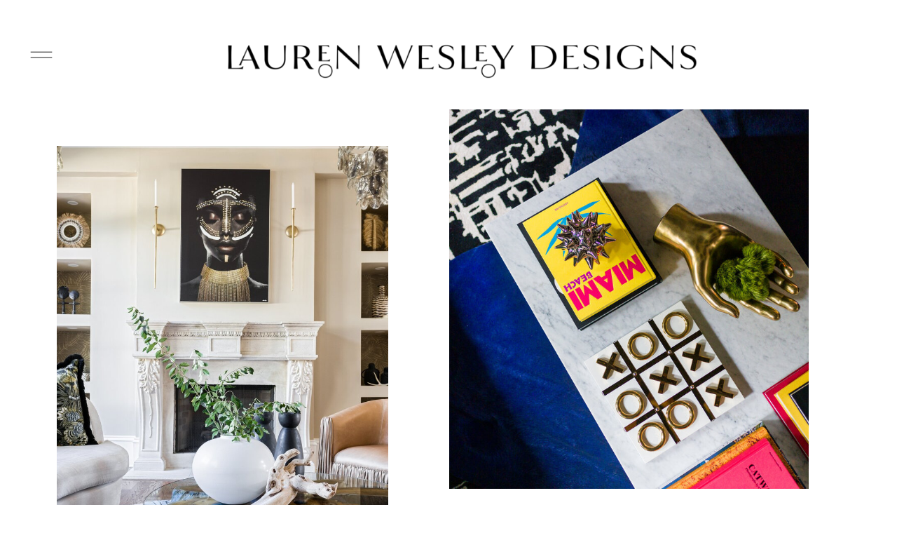

--- FILE ---
content_type: text/html; charset=UTF-8
request_url: https://laurenwesleydesigns.com/
body_size: 15537
content:
<!DOCTYPE html>
<html class="d" lang="">
  <head>
    <meta charset="UTF-8" />
    <meta name="viewport" content="width=device-width, initial-scale=1" />
    <title>Home</title>
      <link rel="icon" type="image/png" href="//static.showit.co/200/L-0hdJVBS-Kf2D9ma2UpGQ/209276/screen_shot_2023-11-12_at_5_29_50_pm.png" />
      <link rel="preconnect" href="https://static.showit.co" />
      <link rel="canonical" href="https://laurenwesleydesigns.com" />
    
    <link rel="preconnect" href="https://fonts.googleapis.com">
<link rel="preconnect" href="https://fonts.gstatic.com" crossorigin>
<link href="https://fonts.googleapis.com/css?family=Questrial:regular" rel="stylesheet" type="text/css"/>
<style>
@font-face{font-family:Ivy Thin;src:url('//static.showit.co/file/p-qP80t4SpOe8714klnC8Q/shared/ivymode-thin.woff');}
@font-face{font-family:Proxima Light;src:url('//static.showit.co/file/N54kNcZQQw2DB1PNoXn9VA/shared/fontsfree-net-proxima-nova-light-webfont.woff');}
 </style>
    <script id="init_data" type="application/json">
      {"mobile":{"w":320,"defaultTrIn":{"type":"fade"},"defaultTrOut":{"type":"fade"}},"desktop":{"w":1200,"defaultTrIn":{"type":"none"},"defaultTrOut":{"type":"none"},"bgFillType":"color","bgColor":"colors-7"},"sid":"xid4xixbsk6f4pxqx9ib5g","break":768,"assetURL":"//static.showit.co","contactFormId":"209276/346724","cfAction":"aHR0cHM6Ly9jbGllbnRzZXJ2aWNlLnNob3dpdC5jby9jb250YWN0Zm9ybQ==","sgAction":"aHR0cHM6Ly9jbGllbnRzZXJ2aWNlLnNob3dpdC5jby9zb2NpYWxncmlk","blockData":[{"slug":"header","visible":"a","states":[],"d":{"h":1,"w":1200,"locking":{"scrollOffset":1,"side":"st"},"trIn":{"type":"none"},"trOut":{"type":"none"},"stateTrIn":{"type":"none"},"stateTrOut":{"type":"none"},"bgFillType":"color","bgColor":"#000000:0","bgMediaType":"none"},"m":{"h":1,"w":320,"locking":{"scrollOffset":1,"side":"st"},"stateTrIn":{"type":"none"},"stateTrOut":{"type":"none"},"bgFillType":"color","bgColor":"#000000:0","bgMediaType":"none"}},{"slug":"slideshow","visible":"a","states":[{"d":{"bgFillType":"color","bgColor":"#000000:0","bgMediaType":"none"},"m":{"bgFillType":"color","bgColor":"#000000:0","bgMediaType":"none"},"slug":"view-1"},{"d":{"bgFillType":"color","bgColor":"#000000:0","bgMediaType":"none"},"m":{"bgFillType":"color","bgColor":"#000000:0","bgMediaType":"none"},"slug":"view-2"}],"d":{"h":870,"w":1200,"aav":3,"stateTrIn":{"type":"fade","duration":2,"direction":"none"},"stateTrOut":{"type":"fade","duration":2,"direction":"none"},"bgFillType":"color","bgColor":"colors-7","bgMediaType":"none"},"m":{"h":356,"w":320,"aav":"3","stateTrIn":{"type":"fade","duration":2,"direction":"none"},"stateTrOut":{"type":"fade","duration":2,"direction":"none"},"bgFillType":"color","bgColor":"colors-7","bgMediaType":"none"},"stateTrans":[{"d":{"in":{"cl":"fadeIn","d":2,"dl":"0","od":"fadeIn"},"out":{"cl":"fadeOut","d":2,"dl":"0","od":"fadeOut"}},"m":{"in":{"cl":"fadeIn","d":2,"dl":"0","od":"fadeIn"},"out":{"cl":"fadeOut","d":2,"dl":"0","od":"fadeOut"}}},{"d":{"in":{"cl":"fadeIn","d":2,"dl":"0","od":"fadeIn"},"out":{"cl":"fadeOut","d":2,"dl":"0","od":"fadeOut"}},"m":{"in":{"cl":"fadeIn","d":2,"dl":"0","od":"fadeIn"},"out":{"cl":"fadeOut","d":2,"dl":"0","od":"fadeOut"}}}]},{"slug":"intro","visible":"a","states":[],"d":{"h":413,"w":1200,"bgFillType":"color","bgColor":"#000000:0","bgMediaType":"none"},"m":{"h":344,"w":320,"bgFillType":"color","bgColor":"colors-7","bgMediaType":"none"}},{"slug":"press","visible":"a","states":[],"d":{"h":229,"w":1200,"bgFillType":"color","bgColor":"colors-7","bgMediaType":"none"},"m":{"h":178,"w":320,"bgFillType":"color","bgColor":"colors-7","bgMediaType":"none"}},{"slug":"services","visible":"a","states":[],"d":{"h":982,"w":1200,"bgFillType":"color","bgColor":"colors-7","bgMediaType":"none"},"m":{"h":881,"w":320,"bgFillType":"color","bgColor":"colors-7","bgMediaType":"none"}},{"slug":"about","visible":"a","states":[],"d":{"h":715,"w":1200,"bgFillType":"color","bgColor":"colors-7","bgMediaType":"none"},"m":{"h":871,"w":320,"bgFillType":"color","bgColor":"colors-7","bgMediaType":"none"}},{"slug":"portfolio","visible":"a","states":[],"d":{"h":775,"w":1200,"bgFillType":"color","bgColor":"colors-5","bgMediaType":"none"},"m":{"h":1212,"w":320,"bgFillType":"color","bgColor":"colors-5","bgMediaType":"none"}},{"slug":"testimonials","visible":"a","states":[{"d":{"bgFillType":"color","bgColor":"#000000:0","bgMediaType":"none"},"m":{"bgFillType":"color","bgColor":"#000000:0","bgMediaType":"none"},"slug":"view-1"},{"d":{"bgFillType":"color","bgColor":"#000000:0","bgMediaType":"none"},"m":{"bgFillType":"color","bgColor":"#000000:0","bgMediaType":"none"},"slug":"view-2"}],"d":{"h":984,"w":1200,"bgFillType":"color","bgColor":"colors-7","bgMediaType":"none"},"m":{"h":1073,"w":320,"bgFillType":"color","bgColor":"colors-7","bgMediaType":"none"},"stateTrans":[{},{}]},{"slug":"call-to-action","visible":"a","states":[],"d":{"h":309,"w":1200,"bgFillType":"color","bgColor":"#000000:0","bgMediaType":"none"},"m":{"h":200,"w":320,"bgFillType":"color","bgColor":"colors-7","bgMediaType":"none"}},{"slug":"footer","visible":"a","states":[],"d":{"h":263,"w":1200,"bgFillType":"color","bgColor":"#ffffff","bgMediaType":"none"},"m":{"h":429,"w":320,"bgFillType":"color","bgColor":"#ffffff","bgMediaType":"none"}},{"slug":"navigation","visible":"a","states":[],"d":{"h":700,"w":1200,"locking":{"side":"t","scrollOffset":1},"nature":"wH","trIn":{"type":"slide","direction":"Down"},"trOut":{"type":"slide","direction":"Up"},"bgFillType":"color","bgColor":"colors-5","bgMediaType":"none","tr":{"in":{"cl":"slideInDown","d":"0.5","dl":"0"},"out":{"cl":"slideOutUp","d":"0.5","dl":"0"}}},"m":{"h":500,"w":320,"locking":{"side":"t","scrollOffset":1},"nature":"wH","trIn":{"type":"slide","direction":"Down"},"trOut":{"type":"slide","direction":"Up"},"bgFillType":"color","bgColor":"colors-5","bgMediaType":"none","tr":{"in":{"cl":"slideInDown","d":"0.5","dl":"0"},"out":{"cl":"slideOutUp","d":"0.5","dl":"0"}}}}],"elementData":[{"type":"simple","visible":"a","id":"header_0","blockId":"header","m":{"x":-1,"y":0,"w":321,"h":72,"a":0},"d":{"x":-4,"y":0,"w":1210,"h":156,"a":0,"lockH":"s"}},{"type":"icon","visible":"a","id":"header_1","blockId":"header","m":{"x":15,"y":27,"w":30,"h":30,"a":0},"d":{"x":39,"y":58,"w":40,"h":40,"a":0,"lockH":"l"},"pc":[{"type":"show","block":"navigation"}]},{"type":"graphic","visible":"a","id":"header_2","blockId":"header","m":{"x":160,"y":0,"w":1,"h":1,"a":0},"d":{"x":600,"y":0,"w":1,"h":1,"a":0},"c":{"key":"1iTfLqtzR5S2StPCuDWDCw/209276/copy_of_j_divine_interiors_logo.png","aspect_ratio":1}},{"type":"graphic","visible":"a","id":"header_3","blockId":"header","m":{"x":64,"y":35,"w":216,"h":15,"a":0},"d":{"x":279,"y":58,"w":682,"h":57,"a":0},"c":{"key":"Fa97UUOkFc2kFw7r9J9JDA/209276/v1-primary_logo_1_lw_3.png","aspect_ratio":10.25684}},{"type":"text","visible":"a","id":"slideshow_0","blockId":"slideshow","m":{"x":153,"y":265,"w":155,"h":35,"a":0},"d":{"x":601,"y":727,"w":543,"h":73,"a":0}},{"type":"graphic","visible":"a","id":"slideshow_view-1_0","blockId":"slideshow","m":{"x":150,"y":79,"w":167,"h":172,"a":0},"d":{"x":601,"y":119,"w":513,"h":577,"a":0},"c":{"key":"kJDRP3ZVTya9m3v_iHa-AQ/209276/77a9388-edit_luminar4-edit.jpg","aspect_ratio":1.50037}},{"type":"graphic","visible":"a","id":"slideshow_view-1_1","blockId":"slideshow","m":{"x":1,"y":143,"w":129,"h":172,"a":0},"d":{"x":41,"y":207,"w":473,"h":661,"a":0},"c":{"key":"POFPQTK9SoSkXJvAcxxgKQ/209276/photo_dec_04_2022_11_28_18_am.jpg","aspect_ratio":0.6665}},{"type":"graphic","visible":"a","id":"slideshow_view-2_0","blockId":"slideshow","m":{"x":153,"y":77,"w":167,"h":172,"a":0},"d":{"x":601,"y":133,"w":513,"h":577,"a":0},"c":{"key":"i9s1KlijQ3Cu6M6rNgVFbg/209276/77a9160-edit-2_luminar4-edit.jpg","aspect_ratio":1.50037}},{"type":"graphic","visible":"a","id":"slideshow_view-2_1","blockId":"slideshow","m":{"x":-1,"y":136,"w":129,"h":172,"a":0},"d":{"x":42,"y":207,"w":473,"h":661,"a":0},"c":{"key":"gaqLVmgITzSyjZDWGH0u9Q/209276/emilyboltphotography_lwd_012423_2.jpg","aspect_ratio":0.66667}},{"type":"text","visible":"a","id":"intro_0","blockId":"intro","m":{"x":29,"y":106,"w":265,"h":129,"a":0},"d":{"x":324,"y":76,"w":567,"h":156,"a":0,"trIn":{"cl":"fadeIn","d":"0.5","dl":"0"}}},{"type":"text","visible":"a","id":"intro_1","blockId":"intro","m":{"x":50,"y":58,"w":220,"h":25,"a":0},"d":{"x":362,"y":38,"w":490,"h":33,"a":0}},{"type":"text","visible":"a","id":"intro_2","blockId":"intro","m":{"x":18,"y":250,"w":281,"h":89,"a":0},"d":{"x":369,"y":255,"w":509,"h":66,"a":0}},{"type":"text","visible":"a","id":"press_0","blockId":"press","m":{"x":77,"y":28,"w":176,"h":17,"a":0},"d":{"x":456,"y":43,"w":328,"h":17,"a":0,"trIn":{"cl":"fadeIn","d":"0.5","dl":"0"}}},{"type":"gallery","visible":"a","id":"press_1","blockId":"press","m":{"x":12,"y":80,"w":299,"h":45,"a":0,"g":{"aa":2,"dots":true}},"d":{"x":64,"y":99,"w":1086,"h":67,"a":0,"lockH":"s","g":{"aa":2,"dots":true}},"imgs":[{"key":"XfH5hP5sQZq8gr0pHYwhzQ/209276/hgtv.png","ar":2},{"key":"JtgvDIdpRNWgO9agJk36pQ/209276/business_of_design.png","ar":2.10526},{"key":"BzeJTR0xTnm38D42lEIvbw/209276/327431935_1182710255685658_6195563525027376574_n-removebg-preview.png","ar":2.20476},{"key":"Ge784-gbRsu5xZbd3xSg0g/209276/chamber.png","ar":3.08527},{"key":"rb-dqecFQkuaXeZiRsiNRg/209276/home_and_garden.png","ar":3.08943},{"key":"uR9zCix1Ri-n6aZHz4Aj0w/209276/martha_stewart.png","ar":6.95385},{"key":"AHCQuxgCQk6xb9Kvcg3E_A/209276/the_atlanta_journal_constitution.png","ar":4.16667},{"key":"1T86kParQYGqsgfz8m5Xbg/209276/thrive_in_design.png","ar":2.17391}],"gal":"sliding","g":{},"ch":1},{"type":"text","visible":"a","id":"services_0","blockId":"services","m":{"x":46,"y":591,"w":250,"h":19,"a":0},"d":{"x":99,"y":879,"w":350,"h":21,"a":0,"trIn":{"cl":"fadeIn","d":"0.5","dl":"0"}}},{"type":"text","visible":"a","id":"services_1","blockId":"services","m":{"x":34,"y":516,"w":250,"h":48,"a":0},"d":{"x":99,"y":788,"w":350,"h":21,"a":0,"trIn":{"cl":"fadeIn","d":"0.5","dl":"0"}}},{"type":"text","visible":"a","id":"services_2","blockId":"services","m":{"x":35,"y":382,"w":250,"h":118,"a":0},"d":{"x":99,"y":663,"w":350,"h":111,"a":0,"trIn":{"cl":"fadeIn","d":"0.5","dl":"0"}}},{"type":"text","visible":"a","id":"services_3","blockId":"services","m":{"x":55,"y":304,"w":206,"h":59,"a":0},"d":{"x":99,"y":600,"w":350,"h":37,"a":0,"trIn":{"cl":"fadeIn","d":"0.5","dl":"0"}}},{"type":"graphic","visible":"a","id":"services_4","blockId":"services","m":{"x":-3,"y":649,"w":250,"h":200,"a":0},"d":{"x":99,"y":175,"w":482,"h":379,"a":0,"gs":{"s":50},"trIn":{"cl":"fadeIn","d":"0.5","dl":"0"}},"c":{"key":"WNxaPN80R6evIq51CX1MtA/209276/77a9265-edit_luminar4-edit.jpg","aspect_ratio":1.50037}},{"type":"graphic","visible":"a","id":"services_5","blockId":"services","m":{"x":99,"y":4,"w":226,"h":275,"a":0},"d":{"x":688,"y":24,"w":512,"h":831,"a":0,"gs":{"s":50},"trIn":{"cl":"fadeIn","d":"0.5","dl":"0"},"lockH":"rs"},"c":{"key":"Kkb_aEv2Q3GcHot-FxSOZg/209276/77a9296-edit_luminar4-edit.jpg","aspect_ratio":0.6665}},{"type":"text","visible":"a","id":"about_0","blockId":"about","m":{"x":30,"y":320,"w":253,"h":179,"a":0},"d":{"x":396,"y":107,"w":408,"h":261,"a":0,"trIn":{"cl":"fadeIn","d":"0.5","dl":"0"}}},{"type":"text","visible":"a","id":"about_1","blockId":"about","m":{"x":55,"y":778,"w":250,"h":35,"a":0},"d":{"x":52,"y":429,"w":377,"h":56,"a":0,"trIn":{"cl":"fadeIn","d":"0.5","dl":"0"}}},{"type":"graphic","visible":"a","id":"about_2","blockId":"about","m":{"x":22,"y":25,"w":168,"h":221,"a":0},"d":{"x":52,"y":6,"w":286,"h":398,"a":0,"gs":{"s":50},"trIn":{"cl":"fadeIn","d":"0.5","dl":"0"}},"c":{"key":"sbm6lpuVRnebgBnaPTjdMQ/209276/lwdbrandingsession2022_21bkwt_1.jpg","aspect_ratio":0.66667}},{"type":"text","visible":"a","id":"about_3","blockId":"about","m":{"x":6,"y":255,"w":250,"h":35,"a":0},"d":{"x":52,"y":417,"w":265,"h":23,"a":0,"trIn":{"cl":"fadeIn","d":"0.5","dl":"0"}}},{"type":"text","visible":"a","id":"about_4","blockId":"about","m":{"x":33,"y":828,"w":250,"h":19,"a":0},"d":{"x":99,"y":879,"w":350,"h":21,"a":0,"trIn":{"cl":"fadeIn","d":"0.5","dl":"0"}}},{"type":"graphic","visible":"a","id":"about_5","blockId":"about","m":{"x":22,"y":25,"w":168,"h":221,"a":0},"d":{"x":839,"y":218,"w":292,"h":398,"a":0},"c":{"key":"Hlyy0Vgf0dlaF8IIFupHnA/209276/lwdbrandingsession2022_3.jpg","aspect_ratio":0.66678}},{"type":"text","visible":"a","id":"about_6","blockId":"about","m":{"x":65,"y":767,"w":250,"h":35,"a":0},"d":{"x":839,"y":627,"w":265,"h":23,"a":0,"trIn":{"cl":"fadeIn","d":"0.5","dl":"0"}}},{"type":"text","visible":"a","id":"about_7","blockId":"about","m":{"x":-46,"y":267,"w":250,"h":35,"a":0},"d":{"x":839,"y":639,"w":377,"h":56,"a":0,"trIn":{"cl":"fadeIn","d":"0.5","dl":"0"}}},{"type":"graphic","visible":"a","id":"about_8","blockId":"about","m":{"x":131,"y":534,"w":168,"h":221,"a":0},"d":{"x":52,"y":6,"w":286,"h":398,"a":0,"gs":{"s":50},"trIn":{"cl":"fadeIn","d":"0.5","dl":"0"}},"c":{"key":"sbm6lpuVRnebgBnaPTjdMQ/209276/lwdbrandingsession2022_21bkwt_1.jpg","aspect_ratio":0.66667}},{"type":"text","visible":"a","id":"about_9","blockId":"about","m":{"x":622,"y":793,"w":250,"h":19,"a":0},"d":{"x":99,"y":879,"w":350,"h":21,"a":0,"trIn":{"cl":"fadeIn","d":"0.5","dl":"0"}}},{"type":"text","visible":"a","id":"portfolio_0","blockId":"portfolio","m":{"x":36,"y":1155,"w":250,"h":21,"a":0},"d":{"x":411,"y":635,"w":379,"h":27,"a":0,"trIn":{"cl":"fadeIn","d":"0.5","dl":"0"}}},{"type":"text","visible":"a","id":"portfolio_1","blockId":"portfolio","m":{"x":16,"y":1109,"w":289,"h":39,"a":0},"d":{"x":221,"y":567,"w":758,"h":52,"a":0,"trIn":{"cl":"fadeIn","d":"0.5","dl":"0"}}},{"type":"graphic","visible":"a","id":"portfolio_2","blockId":"portfolio","m":{"x":35,"y":746,"w":250,"h":325,"a":0},"d":{"x":832,"y":63,"w":318,"h":442,"a":0},"c":{"key":"x21-6kqiT_KGYkRVfDbM7w/209276/77a9161-edit_luminar4-edit.jpg","aspect_ratio":0.6665}},{"type":"graphic","visible":"a","id":"portfolio_3","blockId":"portfolio","m":{"x":35,"y":746,"w":250,"h":325,"a":0},"d":{"x":832,"y":62,"w":318,"h":442,"a":0},"c":{"key":"Kkb_aEv2Q3GcHot-FxSOZg/209276/77a9296-edit_luminar4-edit.jpg","aspect_ratio":0.6665}},{"type":"simple","visible":"a","id":"portfolio_4","blockId":"portfolio","m":{"x":45,"y":756,"w":230,"h":305,"a":0},"d":{"x":843,"y":75,"w":296,"h":419,"a":0}},{"type":"text","visible":"a","id":"portfolio_5","blockId":"portfolio","m":{"x":80,"y":982,"w":160,"h":21,"a":0},"d":{"x":892,"y":419,"w":198,"h":34,"a":0}},{"type":"text","visible":"a","id":"portfolio_6","blockId":"portfolio","m":{"x":70,"y":846,"w":180,"h":55,"a":0},"d":{"x":879,"y":224,"w":225,"h":75,"a":0}},{"type":"graphic","visible":"a","id":"portfolio_7","blockId":"portfolio","m":{"x":35,"y":404,"w":250,"h":325,"a":0},"d":{"x":441,"y":63,"w":318,"h":442,"a":0},"c":{"key":"5FV0FU_ORmu7UvLWONxAxQ/209276/photo_dec_04_2022_11_28_47_am.jpg","aspect_ratio":0.6665}},{"type":"graphic","visible":"a","id":"portfolio_8","blockId":"portfolio","m":{"x":35,"y":404,"w":250,"h":325,"a":0},"d":{"x":442,"y":64,"w":318,"h":442,"a":0},"c":{"key":"VmPBfeHXSDeKOwWnEkAnJA/209276/photo_dec_04_2022_11_24_01_am.jpg","aspect_ratio":0.6665}},{"type":"simple","visible":"a","id":"portfolio_9","blockId":"portfolio","m":{"x":45,"y":414,"w":230,"h":305,"a":0},"d":{"x":452,"y":75,"w":296,"h":419,"a":0}},{"type":"text","visible":"a","id":"portfolio_10","blockId":"portfolio","m":{"x":80,"y":642,"w":160,"h":21,"a":0},"d":{"x":501,"y":419,"w":198,"h":34,"a":0}},{"type":"text","visible":"a","id":"portfolio_11","blockId":"portfolio","m":{"x":70,"y":504,"w":180,"h":55,"a":0},"d":{"x":488,"y":224,"w":225,"h":75,"a":0}},{"type":"graphic","visible":"a","id":"portfolio_12","blockId":"portfolio","m":{"x":35,"y":61,"w":250,"h":325,"a":0},"d":{"x":50,"y":63,"w":318,"h":442,"a":0},"c":{"key":"1CSxZ_2NSt-PojE2YjP5YA/209276/emilyboltphotography_lwd_012423_3.jpg","aspect_ratio":0.66667}},{"type":"graphic","visible":"a","id":"portfolio_13","blockId":"portfolio","m":{"x":35,"y":61,"w":250,"h":325,"a":0},"d":{"x":51,"y":65,"w":318,"h":442,"a":0},"c":{"key":"FRNVwA2OTn2BWxxEPmh8tA/209276/emilyboltphotography_lwd_012423_1.jpg","aspect_ratio":0.66667}},{"type":"simple","visible":"a","id":"portfolio_14","blockId":"portfolio","m":{"x":45,"y":71,"w":230,"h":305,"a":0},"d":{"x":61,"y":75,"w":296,"h":419,"a":0}},{"type":"text","visible":"a","id":"portfolio_15","blockId":"portfolio","m":{"x":80,"y":297,"w":160,"h":21,"a":0},"d":{"x":110,"y":419,"w":198,"h":34,"a":0}},{"type":"text","visible":"a","id":"portfolio_16","blockId":"portfolio","m":{"x":70,"y":156,"w":180,"h":55,"a":0},"d":{"x":97,"y":224,"w":225,"h":75,"a":0}},{"type":"text","visible":"a","id":"testimonials_0","blockId":"testimonials","m":{"x":20,"y":696,"w":282,"h":19,"a":0},"d":{"x":621,"y":857,"w":350,"h":21,"a":0,"trIn":{"cl":"fadeIn","d":"0.5","dl":"0"}}},{"type":"text","visible":"a","id":"testimonials_1","blockId":"testimonials","m":{"x":51,"y":299,"w":219,"h":29,"a":0},"d":{"x":619,"y":504,"w":350,"h":37,"a":0,"trIn":{"cl":"fadeIn","d":"0.5","dl":"0"}}},{"type":"graphic","visible":"a","id":"testimonials_2","blockId":"testimonials","m":{"x":46,"y":737,"w":225,"h":308,"a":0},"d":{"x":0,"y":80,"w":512,"h":736,"a":0,"gs":{"s":50},"trIn":{"cl":"fadeIn","d":"0.5","dl":"0"},"lockH":"ls"},"c":{"key":"L-0hdJVBS-Kf2D9ma2UpGQ/209276/screen_shot_2023-11-12_at_5_29_50_pm.png","aspect_ratio":0.66073}},{"type":"graphic","visible":"a","id":"testimonials_3","blockId":"testimonials","m":{"x":30,"y":23,"w":180,"h":260,"a":0},"d":{"x":618,"y":111,"w":450,"h":361,"a":0,"gs":{"s":50,"t":"zoom","x":100},"trIn":{"cl":"fadeIn","d":"0.5","dl":"0"}},"c":{"key":"9JAobcflSIuLoQwAS2fYtg/209276/photo_dec_04_2022_11_32_11_am.jpg","aspect_ratio":1.50037}},{"type":"text","visible":"a","id":"testimonials_view-1_0","blockId":"testimonials","m":{"x":35,"y":347,"w":250,"h":159,"a":0},"d":{"x":619,"y":574,"w":408,"h":274,"a":0,"trIn":{"cl":"fadeIn","d":"0.5","dl":"0"}}},{"type":"text","visible":"a","id":"testimonials_view-2_0","blockId":"testimonials","m":{"x":35,"y":347,"w":250,"h":159,"a":0},"d":{"x":619,"y":574,"w":408,"h":187,"a":0,"trIn":{"cl":"fadeIn","d":"0.5","dl":"0"}}},{"type":"text","visible":"a","id":"call-to-action_0","blockId":"call-to-action","m":{"x":42,"y":103,"w":250,"h":21,"a":0},"d":{"x":431,"y":161,"w":379,"h":27,"a":0,"trIn":{"cl":"flipIn","d":"0.5","dl":"0"}}},{"type":"text","visible":"a","id":"call-to-action_1","blockId":"call-to-action","m":{"x":35,"y":18,"w":250,"h":131,"a":0},"d":{"x":334,"y":70,"w":567,"h":156,"a":0,"trIn":{"cl":"fadeIn","d":"0.5","dl":"0"}}},{"type":"text","visible":"a","id":"footer_0","blockId":"footer","m":{"x":62,"y":381,"w":197,"h":29,"a":0},"d":{"x":338,"y":211,"w":526,"h":21,"a":0}},{"type":"text","visible":"a","id":"footer_1","blockId":"footer","m":{"x":35,"y":294,"w":250,"h":146,"a":0},"d":{"x":864,"y":86,"w":306,"h":146,"a":0}},{"type":"text","visible":"a","id":"footer_2","blockId":"footer","m":{"x":110,"y":265,"w":102,"h":17,"a":0},"d":{"x":938,"y":48,"w":125,"h":17,"a":0}},{"type":"text","visible":"a","id":"footer_3","blockId":"footer","m":{"x":166,"y":105,"w":113,"h":21,"a":0},"d":{"x":212,"y":94,"w":75,"h":23,"a":0}},{"type":"text","visible":"a","id":"footer_4","blockId":"footer","m":{"x":165,"y":39,"w":113,"h":21,"a":0},"d":{"x":212,"y":48,"w":90,"h":23,"a":0}},{"type":"text","visible":"a","id":"footer_5","blockId":"footer","m":{"x":43,"y":105,"w":113,"h":21,"a":0},"d":{"x":92,"y":136,"w":74,"h":23,"a":0}},{"type":"text","visible":"a","id":"footer_6","blockId":"footer","m":{"x":43,"y":73,"w":113,"h":21,"a":0},"d":{"x":104,"y":94,"w":51,"h":23,"a":0}},{"type":"text","visible":"a","id":"footer_7","blockId":"footer","m":{"x":43,"y":39,"w":113,"h":21,"a":0},"d":{"x":104,"y":48,"w":51,"h":23,"a":0}},{"type":"graphic","visible":"a","id":"footer_8","blockId":"footer","m":{"x":38,"y":179,"w":254,"h":36,"a":0},"d":{"x":367,"y":75,"w":467,"h":84,"a":0},"c":{"key":"tcAIXzPJ1yum_ccWDOfs1Q/209276/v1-alternate_logo_lw.png","aspect_ratio":5.63916}},{"type":"text","visible":"a","id":"navigation_0","blockId":"navigation","m":{"x":60,"y":312,"w":200,"h":30,"a":0},"d":{"x":477,"y":421,"w":250,"h":40,"a":0},"pc":[{"type":"hide","block":"navigation"}]},{"type":"text","visible":"a","id":"navigation_1","blockId":"navigation","m":{"x":60,"y":264,"w":200,"h":30,"a":0},"d":{"x":475,"y":362,"w":250,"h":40,"a":0},"pc":[{"type":"hide","block":"navigation"}]},{"type":"text","visible":"a","id":"navigation_2","blockId":"navigation","m":{"x":60,"y":210,"w":200,"h":30,"a":0},"d":{"x":475,"y":299,"w":250,"h":40,"a":0},"pc":[{"type":"hide","block":"navigation"}]},{"type":"text","visible":"a","id":"navigation_3","blockId":"navigation","m":{"x":60,"y":156,"w":200,"h":30,"a":0},"d":{"x":475,"y":235,"w":250,"h":40,"a":0},"pc":[{"type":"hide","block":"navigation"}]},{"type":"text","visible":"a","id":"navigation_4","blockId":"navigation","m":{"x":60,"y":104,"w":200,"h":30,"a":0},"d":{"x":475,"y":172,"w":250,"h":40,"a":0},"pc":[{"type":"hide","block":"navigation"}]},{"type":"icon","visible":"a","id":"navigation_5","blockId":"navigation","m":{"x":18,"y":27,"w":20,"h":20,"a":0,"lockV":"t"},"d":{"x":42,"y":40,"w":40,"h":40,"a":0,"lockH":"l","lockV":"t"},"pc":[{"type":"hide","block":"navigation"}]},{"type":"graphic","visible":"a","id":"navigation_6","blockId":"navigation","m":{"x":38,"y":68,"w":260,"h":22,"a":0},"d":{"x":244,"y":66,"w":712,"h":65,"a":0},"c":{"key":"Fa97UUOkFc2kFw7r9J9JDA/209276/v1-primary_logo_1_lw_3.png","aspect_ratio":10.25684}}]}
    </script>
    <link
      rel="stylesheet"
      type="text/css"
      href="https://cdnjs.cloudflare.com/ajax/libs/animate.css/3.4.0/animate.min.css"
    />
    <script
      id="si-jquery"
      src="https://ajax.googleapis.com/ajax/libs/jquery/3.5.1/jquery.min.js"
    ></script>
    <script src="//lib.showit.co/widgets/sliding-gallery/2.0.4/gallery.js"></script>		
		<script src="//lib.showit.co/engine/2.6.4/showit-lib.min.js"></script>
		<script src="//lib.showit.co/engine/2.6.4/showit.min.js"></script>

    <script>
      
      function initPage(){
      
      }
    </script>
    <link rel="stylesheet" type="text/css" href="//lib.showit.co/engine/2.6.4/showit.css" />
    <style id="si-page-css">
      html.m {background-color:rgba(255,255,255,1);}
html.d {background-color:rgba(255,255,255,1);}
.d .se:has(.st-primary) {border-radius:10px;box-shadow:none;opacity:1;overflow:hidden;transition-duration:0.5s;}
.d .st-primary {padding:10px 14px 10px 14px;border-width:0px;border-color:rgba(17,17,17,1);background-color:rgba(17,17,17,1);background-image:none;border-radius:inherit;transition-duration:0.5s;}
.d .st-primary span {color:rgba(255,255,255,1);font-family:'Questrial';font-weight:400;font-style:normal;font-size:12px;text-align:center;text-transform:uppercase;letter-spacing:0.2em;line-height:1.6;transition-duration:0.5s;}
.d .se:has(.st-primary:hover), .d .se:has(.trigger-child-hovers:hover .st-primary) {}
.d .st-primary.se-button:hover, .d .trigger-child-hovers:hover .st-primary.se-button {background-color:rgba(17,17,17,1);background-image:none;transition-property:background-color,background-image;}
.d .st-primary.se-button:hover span, .d .trigger-child-hovers:hover .st-primary.se-button span {}
.m .se:has(.st-primary) {border-radius:10px;box-shadow:none;opacity:1;overflow:hidden;}
.m .st-primary {padding:10px 14px 10px 14px;border-width:0px;border-color:rgba(17,17,17,1);background-color:rgba(17,17,17,1);background-image:none;border-radius:inherit;}
.m .st-primary span {color:rgba(255,255,255,1);font-family:'Questrial';font-weight:400;font-style:normal;font-size:10px;text-align:center;text-transform:uppercase;letter-spacing:0.2em;line-height:1.6;}
.d .se:has(.st-secondary) {border-radius:10px;box-shadow:none;opacity:1;overflow:hidden;transition-duration:0.5s;}
.d .st-secondary {padding:10px 14px 10px 14px;border-width:2px;border-color:rgba(17,17,17,1);background-color:rgba(0,0,0,0);background-image:none;border-radius:inherit;transition-duration:0.5s;}
.d .st-secondary span {color:rgba(17,17,17,1);font-family:'Questrial';font-weight:400;font-style:normal;font-size:12px;text-align:center;text-transform:uppercase;letter-spacing:0.2em;line-height:1.6;transition-duration:0.5s;}
.d .se:has(.st-secondary:hover), .d .se:has(.trigger-child-hovers:hover .st-secondary) {}
.d .st-secondary.se-button:hover, .d .trigger-child-hovers:hover .st-secondary.se-button {border-color:rgba(17,17,17,0.7);background-color:rgba(0,0,0,0);background-image:none;transition-property:border-color,background-color,background-image;}
.d .st-secondary.se-button:hover span, .d .trigger-child-hovers:hover .st-secondary.se-button span {color:rgba(17,17,17,0.7);transition-property:color;}
.m .se:has(.st-secondary) {border-radius:10px;box-shadow:none;opacity:1;overflow:hidden;}
.m .st-secondary {padding:10px 14px 10px 14px;border-width:2px;border-color:rgba(17,17,17,1);background-color:rgba(0,0,0,0);background-image:none;border-radius:inherit;}
.m .st-secondary span {color:rgba(17,17,17,1);font-family:'Questrial';font-weight:400;font-style:normal;font-size:10px;text-align:center;text-transform:uppercase;letter-spacing:0.2em;line-height:1.6;}
.d .st-d-title {color:rgba(17,17,17,1);line-height:1.6;letter-spacing:0.05em;font-size:28px;text-align:center;font-family:'Ivy Thin';font-weight:400;font-style:normal;}
.d .st-d-title.se-rc a {text-decoration:none;color:rgba(17,17,17,1);}
.d .st-d-title.se-rc a:hover {text-decoration:none;color:rgba(17,17,17,1);}
.m .st-m-title {color:rgba(17,17,17,1);line-height:1.6;letter-spacing:0.05em;font-size:20px;text-align:center;font-family:'Ivy Thin';font-weight:400;font-style:normal;}
.m .st-m-title.se-rc a {text-decoration:none;color:rgba(17,17,17,1);}
.m .st-m-title.se-rc a:hover {text-decoration:none;color:rgba(242,242,242,1);}
.d .st-d-heading {color:rgba(17,17,17,1);line-height:1.6;letter-spacing:0.05em;font-size:28px;text-align:center;font-family:'Ivy Thin';font-weight:400;font-style:normal;}
.d .st-d-heading.se-rc a {color:rgba(17,17,17,1);text-decoration:none;}
.d .st-d-heading.se-rc a:hover {text-decoration:none;color:rgba(17,17,17,1);}
.m .st-m-heading {color:rgba(17,17,17,1);line-height:1.6;letter-spacing:0.05em;font-size:20px;text-align:center;font-family:'Ivy Thin';font-weight:400;font-style:normal;}
.m .st-m-heading.se-rc a {text-decoration:none;color:rgba(17,17,17,1);}
.m .st-m-heading.se-rc a:hover {text-decoration:none;color:rgba(242,242,242,1);opacity:0.8;}
.d .st-d-subheading {color:rgba(17,17,17,1);text-transform:uppercase;line-height:1.6;letter-spacing:0.2em;font-size:12px;text-align:center;font-family:'Questrial';font-weight:400;font-style:normal;}
.d .st-d-subheading.se-rc a {color:rgba(17,17,17,1);text-decoration:none;}
.d .st-d-subheading.se-rc a:hover {text-decoration:none;color:rgba(17,17,17,1);}
.m .st-m-subheading {color:rgba(17,17,17,1);text-transform:uppercase;line-height:1.6;letter-spacing:0.2em;font-size:10px;text-align:center;font-family:'Questrial';font-weight:400;font-style:normal;}
.m .st-m-subheading.se-rc a {text-decoration:none;color:rgba(17,17,17,1);}
.m .st-m-subheading.se-rc a:hover {text-decoration:none;color:rgba(17,17,17,1);opacity:0.8;}
.d .st-d-paragraph {color:rgba(17,17,17,1);line-height:1.8;letter-spacing:0em;font-size:15px;text-align:left;font-family:'Proxima Light';font-weight:400;font-style:normal;}
.d .st-d-paragraph.se-rc a {text-decoration:none;color:rgba(17,17,17,1);}
.d .st-d-paragraph.se-rc a:hover {text-decoration:none;color:rgba(17,17,17,1);}
.m .st-m-paragraph {color:rgba(17,17,17,1);line-height:1.8;letter-spacing:0em;font-size:13px;text-align:center;font-family:'Proxima Light';font-weight:400;font-style:normal;}
.m .st-m-paragraph.se-rc a {text-decoration:none;color:rgba(17,17,17,1);}
.m .st-m-paragraph.se-rc a:hover {text-decoration:none;color:rgba(17,17,17,1);opacity:0.8;}
.sib-header {z-index:3;}
.m .sib-header {height:1px;}
.d .sib-header {height:1px;}
.m .sib-header .ss-bg {background-color:rgba(0,0,0,0);}
.d .sib-header .ss-bg {background-color:rgba(0,0,0,0);}
.d .sie-header_0 {left:-4px;top:0px;width:1210px;height:156px;}
.m .sie-header_0 {left:-1px;top:0px;width:321px;height:72px;}
.d .sie-header_0 .se-simple:hover {}
.m .sie-header_0 .se-simple:hover {}
.d .sie-header_0 .se-simple {background-color:rgba(255,255,255,1);}
.m .sie-header_0 .se-simple {background-color:rgba(255,255,255,1);}
.d .sie-header_1 {left:39px;top:58px;width:40px;height:40px;}
.m .sie-header_1 {left:15px;top:27px;width:30px;height:30px;}
.d .sie-header_1 svg {fill:rgba(17,17,17,1);}
.m .sie-header_1 svg {fill:rgba(17,17,17,1);}
.d .sie-header_2 {left:600px;top:0px;width:1px;height:1px;}
.m .sie-header_2 {left:160px;top:0px;width:1px;height:1px;}
.d .sie-header_2 .se-img {background-repeat:no-repeat;background-size:cover;background-position:50% 50%;border-radius:inherit;}
.m .sie-header_2 .se-img {background-repeat:no-repeat;background-size:cover;background-position:50% 50%;border-radius:inherit;}
.d .sie-header_3 {left:279px;top:58px;width:682px;height:57px;}
.m .sie-header_3 {left:64px;top:35px;width:216px;height:15px;}
.d .sie-header_3 .se-img {background-repeat:no-repeat;background-size:cover;background-position:50% 50%;border-radius:inherit;}
.m .sie-header_3 .se-img {background-repeat:no-repeat;background-size:cover;background-position:50% 50%;border-radius:inherit;}
.m .sib-slideshow {height:356px;}
.d .sib-slideshow {height:870px;}
.m .sib-slideshow .ss-bg {background-color:rgba(255,255,255,1);}
.d .sib-slideshow .ss-bg {background-color:rgba(255,255,255,1);}
.d .sie-slideshow_0 {left:601px;top:727px;width:543px;height:73px;}
.m .sie-slideshow_0 {left:153px;top:265px;width:155px;height:35px;}
.d .sie-slideshow_0-text {font-size:17px;text-align:left;}
.m .sie-slideshow_0-text {text-align:left;}
.m .sib-slideshow .sis-slideshow_view-1 {background-color:rgba(0,0,0,0);}
.d .sib-slideshow .sis-slideshow_view-1 {background-color:rgba(0,0,0,0);}
.d .sie-slideshow_view-1_0 {left:601px;top:119px;width:513px;height:577px;}
.m .sie-slideshow_view-1_0 {left:150px;top:79px;width:167px;height:172px;}
.d .sie-slideshow_view-1_0 .se-img {background-repeat:no-repeat;background-size:cover;background-position:50% 50%;border-radius:inherit;}
.m .sie-slideshow_view-1_0 .se-img {background-repeat:no-repeat;background-size:cover;background-position:50% 50%;border-radius:inherit;}
.d .sie-slideshow_view-1_1 {left:41px;top:207px;width:473px;height:661px;}
.m .sie-slideshow_view-1_1 {left:1px;top:143px;width:129px;height:172px;}
.d .sie-slideshow_view-1_1 .se-img {background-repeat:no-repeat;background-size:cover;background-position:50% 50%;border-radius:inherit;}
.m .sie-slideshow_view-1_1 .se-img {background-repeat:no-repeat;background-size:cover;background-position:50% 50%;border-radius:inherit;}
.m .sib-slideshow .sis-slideshow_view-2 {background-color:rgba(0,0,0,0);}
.d .sib-slideshow .sis-slideshow_view-2 {background-color:rgba(0,0,0,0);}
.d .sie-slideshow_view-2_0 {left:601px;top:133px;width:513px;height:577px;}
.m .sie-slideshow_view-2_0 {left:153px;top:77px;width:167px;height:172px;}
.d .sie-slideshow_view-2_0 .se-img {background-repeat:no-repeat;background-size:cover;background-position:50% 50%;border-radius:inherit;}
.m .sie-slideshow_view-2_0 .se-img {background-repeat:no-repeat;background-size:cover;background-position:50% 50%;border-radius:inherit;}
.d .sie-slideshow_view-2_1 {left:42px;top:207px;width:473px;height:661px;}
.m .sie-slideshow_view-2_1 {left:-1px;top:136px;width:129px;height:172px;}
.d .sie-slideshow_view-2_1 .se-img {background-repeat:no-repeat;background-size:cover;background-position:50% 50%;border-radius:inherit;}
.m .sie-slideshow_view-2_1 .se-img {background-repeat:no-repeat;background-size:cover;background-position:50% 50%;border-radius:inherit;}
.m .sib-intro {height:344px;}
.d .sib-intro {height:413px;}
.m .sib-intro .ss-bg {background-color:rgba(255,255,255,1);}
.d .sib-intro .ss-bg {background-color:rgba(0,0,0,0);}
.d .sie-intro_0 {left:324px;top:76px;width:567px;height:156px;}
.m .sie-intro_0 {left:29px;top:106px;width:265px;height:129px;}
.d .sie-intro_0-text {font-size:32px;}
.d .sie-intro_1 {left:362px;top:38px;width:490px;height:33px;}
.m .sie-intro_1 {left:50px;top:58px;width:220px;height:25px;}
.d .sie-intro_1-text {font-size:14px;}
.d .sie-intro_2 {left:369px;top:255px;width:509px;height:66px;}
.m .sie-intro_2 {left:18px;top:250px;width:281px;height:89px;}
.d .sie-intro_2-text {font-size:21px;text-align:center;}
.m .sib-press {height:178px;}
.d .sib-press {height:229px;}
.m .sib-press .ss-bg {background-color:rgba(255,255,255,1);}
.d .sib-press .ss-bg {background-color:rgba(255,255,255,1);}
.d .sie-press_0 {left:456px;top:43px;width:328px;height:17px;}
.m .sie-press_0 {left:77px;top:28px;width:176px;height:17px;}
.d .sie-press_0-text {font-size:14px;text-align:center;}
.m .sie-press_0-text {text-align:left;}
.d .sie-press_1 {left:64px;top:99px;width:1086px;height:67px;}
.m .sie-press_1 {left:12px;top:80px;width:299px;height:45px;}
.d .sig-press_1 .ssg-slider .flickity-page-dots {display:none;}
.d .sig-press_1 .ssg-slider-cell {margin-right:58px;}
.m .sig-press_1 .ssg-slider .flickity-page-dots {display:none;}
.m .sig-press_1 .ssg-slider-cell {margin-right:20px;}
.m .sib-services {height:881px;}
.d .sib-services {height:982px;}
.m .sib-services .ss-bg {background-color:rgba(255,255,255,1);}
.d .sib-services .ss-bg {background-color:rgba(255,255,255,1);}
.d .sie-services_0 {left:99px;top:879px;width:350px;height:21px;}
.m .sie-services_0 {left:46px;top:591px;width:250px;height:19px;}
.d .sie-services_0-text {text-align:left;}
.d .sie-services_1 {left:99px;top:788px;width:350px;height:21px;}
.m .sie-services_1 {left:34px;top:516px;width:250px;height:48px;}
.d .sie-services_1-text {text-align:left;}
.d .sie-services_2 {left:99px;top:663px;width:350px;height:111px;}
.m .sie-services_2 {left:35px;top:382px;width:250px;height:118px;}
.d .sie-services_2-text {text-align:left;}
.d .sie-services_3 {left:99px;top:600px;width:350px;height:37px;}
.m .sie-services_3 {left:55px;top:304px;width:206px;height:59px;}
.d .sie-services_3-text {text-align:left;}
.d .sie-services_4 {left:99px;top:175px;width:482px;height:379px;}
.m .sie-services_4 {left:-3px;top:649px;width:250px;height:200px;}
.d .sie-services_4 .se-img {background-repeat:no-repeat;background-size:cover;background-position:50% 50%;border-radius:inherit;}
.m .sie-services_4 .se-img {background-repeat:no-repeat;background-size:cover;background-position:50% 50%;border-radius:inherit;}
.d .sie-services_5 {left:688px;top:24px;width:512px;height:831px;}
.m .sie-services_5 {left:99px;top:4px;width:226px;height:275px;}
.d .sie-services_5 .se-img {background-repeat:no-repeat;background-size:cover;background-position:50% 50%;border-radius:inherit;}
.m .sie-services_5 .se-img {background-repeat:no-repeat;background-size:cover;background-position:50% 50%;border-radius:inherit;}
.m .sib-about {height:871px;}
.d .sib-about {height:715px;}
.m .sib-about .ss-bg {background-color:rgba(255,255,255,1);}
.d .sib-about .ss-bg {background-color:rgba(255,255,255,1);}
.d .sie-about_0 {left:396px;top:107px;width:408px;height:261px;}
.m .sie-about_0 {left:30px;top:320px;width:253px;height:179px;}
.d .sie-about_0-text {font-size:23px;}
.m .sie-about_0-text {font-size:16px;}
.d .sie-about_1 {left:52px;top:429px;width:377px;height:56px;}
.m .sie-about_1 {left:55px;top:778px;width:250px;height:35px;}
.d .sie-about_1-text {text-align:left;}
.d .sie-about_2 {left:52px;top:6px;width:286px;height:398px;}
.m .sie-about_2 {left:22px;top:25px;width:168px;height:221px;}
.d .sie-about_2 .se-img {background-repeat:no-repeat;background-size:cover;background-position:50% 50%;border-radius:inherit;}
.m .sie-about_2 .se-img {background-repeat:no-repeat;background-size:cover;background-position:50% 50%;border-radius:inherit;}
.d .sie-about_3 {left:52px;top:417px;width:265px;height:23px;}
.m .sie-about_3 {left:6px;top:255px;width:250px;height:35px;}
.d .sie-about_4 {left:99px;top:879px;width:350px;height:21px;}
.m .sie-about_4 {left:33px;top:828px;width:250px;height:19px;}
.d .sie-about_4-text {text-align:left;}
.d .sie-about_5 {left:839px;top:218px;width:292px;height:398px;}
.m .sie-about_5 {left:22px;top:25px;width:168px;height:221px;}
.d .sie-about_5 .se-img {background-repeat:no-repeat;background-size:cover;background-position:50% 50%;border-radius:inherit;}
.m .sie-about_5 .se-img {background-repeat:no-repeat;background-size:cover;background-position:50% 50%;border-radius:inherit;}
.d .sie-about_6 {left:839px;top:627px;width:265px;height:23px;}
.m .sie-about_6 {left:65px;top:767px;width:250px;height:35px;}
.d .sie-about_7 {left:839px;top:639px;width:377px;height:56px;}
.m .sie-about_7 {left:-46px;top:267px;width:250px;height:35px;}
.d .sie-about_7-text {font-size:28px;text-align:left;}
.m .sie-about_7-text {font-size:18px;}
.d .sie-about_8 {left:52px;top:6px;width:286px;height:398px;}
.m .sie-about_8 {left:131px;top:534px;width:168px;height:221px;}
.d .sie-about_8 .se-img {background-repeat:no-repeat;background-size:cover;background-position:50% 50%;border-radius:inherit;}
.m .sie-about_8 .se-img {background-repeat:no-repeat;background-size:cover;background-position:50% 50%;border-radius:inherit;}
.d .sie-about_9 {left:99px;top:879px;width:350px;height:21px;}
.m .sie-about_9 {left:622px;top:793px;width:250px;height:19px;}
.d .sie-about_9-text {text-align:left;}
.m .sib-portfolio {height:1212px;}
.d .sib-portfolio {height:775px;}
.m .sib-portfolio .ss-bg {background-color:rgba(255,255,255,1);}
.d .sib-portfolio .ss-bg {background-color:rgba(255,255,255,1);}
.d .sie-portfolio_0 {left:411px;top:635px;width:379px;height:27px;}
.m .sie-portfolio_0 {left:36px;top:1155px;width:250px;height:21px;}
.d .sie-portfolio_1 {left:221px;top:567px;width:758px;height:52px;}
.m .sie-portfolio_1 {left:16px;top:1109px;width:289px;height:39px;}
.d .sie-portfolio_2:hover {opacity:0.3;transition-duration:0.5s;transition-property:opacity;}
.m .sie-portfolio_2:hover {opacity:0.3;transition-duration:0.5s;transition-property:opacity;}
.d .sie-portfolio_2 {left:832px;top:63px;width:318px;height:442px;transition-duration:0.5s;transition-property:opacity;}
.m .sie-portfolio_2 {left:35px;top:746px;width:250px;height:325px;transition-duration:0.5s;transition-property:opacity;}
.d .sie-portfolio_2 .se-img {background-repeat:no-repeat;background-size:cover;background-position:50% 50%;border-radius:inherit;}
.m .sie-portfolio_2 .se-img {background-repeat:no-repeat;background-size:cover;background-position:50% 50%;border-radius:inherit;}
.d .sie-portfolio_3:hover {opacity:0.2;transition-duration:0.5s;transition-property:opacity;}
.m .sie-portfolio_3:hover {opacity:0.2;transition-duration:0.5s;transition-property:opacity;}
.d .sie-portfolio_3 {left:832px;top:62px;width:318px;height:442px;transition-duration:0.5s;transition-property:opacity;}
.m .sie-portfolio_3 {left:35px;top:746px;width:250px;height:325px;transition-duration:0.5s;transition-property:opacity;}
.d .sie-portfolio_3 .se-img {background-repeat:no-repeat;background-size:cover;background-position:50% 50%;border-radius:inherit;}
.m .sie-portfolio_3 .se-img {background-repeat:no-repeat;background-size:cover;background-position:50% 50%;border-radius:inherit;}
.d .sie-portfolio_4 {left:843px;top:75px;width:296px;height:419px;}
.m .sie-portfolio_4 {left:45px;top:756px;width:230px;height:305px;}
.d .sie-portfolio_4 .se-simple:hover {}
.m .sie-portfolio_4 .se-simple:hover {}
.d .sie-portfolio_4 .se-simple {background-color:rgba(255,255,255,0.69);}
.m .sie-portfolio_4 .se-simple {background-color:rgba(255,255,255,0.69);}
.d .sie-portfolio_5 {left:892px;top:419px;width:198px;height:34px;}
.m .sie-portfolio_5 {left:80px;top:982px;width:160px;height:21px;}
.d .sie-portfolio_6 {left:879px;top:224px;width:225px;height:75px;}
.m .sie-portfolio_6 {left:70px;top:846px;width:180px;height:55px;}
.d .sie-portfolio_6-text {font-size:24px;}
.m .sie-portfolio_6-text {font-size:18px;}
.d .sie-portfolio_7:hover {opacity:0.3;transition-duration:0.5s;transition-property:opacity;}
.m .sie-portfolio_7:hover {opacity:0.3;transition-duration:0.5s;transition-property:opacity;}
.d .sie-portfolio_7 {left:441px;top:63px;width:318px;height:442px;transition-duration:0.5s;transition-property:opacity;}
.m .sie-portfolio_7 {left:35px;top:404px;width:250px;height:325px;transition-duration:0.5s;transition-property:opacity;}
.d .sie-portfolio_7 .se-img {background-repeat:no-repeat;background-size:cover;background-position:50% 50%;border-radius:inherit;}
.m .sie-portfolio_7 .se-img {background-repeat:no-repeat;background-size:cover;background-position:50% 50%;border-radius:inherit;}
.d .sie-portfolio_8:hover {opacity:0;transition-duration:0.5s;transition-property:opacity;}
.m .sie-portfolio_8:hover {opacity:0;transition-duration:0.5s;transition-property:opacity;}
.d .sie-portfolio_8 {left:442px;top:64px;width:318px;height:442px;transition-duration:0.5s;transition-property:opacity;}
.m .sie-portfolio_8 {left:35px;top:404px;width:250px;height:325px;transition-duration:0.5s;transition-property:opacity;}
.d .sie-portfolio_8 .se-img {background-repeat:no-repeat;background-size:cover;background-position:50% 50%;border-radius:inherit;}
.m .sie-portfolio_8 .se-img {background-repeat:no-repeat;background-size:cover;background-position:50% 50%;border-radius:inherit;}
.d .sie-portfolio_9 {left:452px;top:75px;width:296px;height:419px;}
.m .sie-portfolio_9 {left:45px;top:414px;width:230px;height:305px;}
.d .sie-portfolio_9 .se-simple:hover {}
.m .sie-portfolio_9 .se-simple:hover {}
.d .sie-portfolio_9 .se-simple {background-color:rgba(255,255,255,0.69);}
.m .sie-portfolio_9 .se-simple {background-color:rgba(255,255,255,0.69);}
.d .sie-portfolio_10 {left:501px;top:419px;width:198px;height:34px;}
.m .sie-portfolio_10 {left:80px;top:642px;width:160px;height:21px;}
.d .sie-portfolio_11 {left:488px;top:224px;width:225px;height:75px;}
.m .sie-portfolio_11 {left:70px;top:504px;width:180px;height:55px;}
.d .sie-portfolio_11-text {font-size:24px;}
.m .sie-portfolio_11-text {font-size:18px;}
.d .sie-portfolio_12:hover {opacity:0.3;transition-duration:0.5s;transition-property:opacity;}
.m .sie-portfolio_12:hover {opacity:0.3;transition-duration:0.5s;transition-property:opacity;}
.d .sie-portfolio_12 {left:50px;top:63px;width:318px;height:442px;transition-duration:0.5s;transition-property:opacity;}
.m .sie-portfolio_12 {left:35px;top:61px;width:250px;height:325px;transition-duration:0.5s;transition-property:opacity;}
.d .sie-portfolio_12 .se-img {background-repeat:no-repeat;background-size:cover;background-position:50% 50%;border-radius:inherit;}
.m .sie-portfolio_12 .se-img {background-repeat:no-repeat;background-size:cover;background-position:50% 50%;border-radius:inherit;}
.d .sie-portfolio_13:hover {opacity:0;transition-duration:0.5s;transition-property:opacity;}
.m .sie-portfolio_13:hover {opacity:0;transition-duration:0.5s;transition-property:opacity;}
.d .sie-portfolio_13 {left:51px;top:65px;width:318px;height:442px;transition-duration:0.5s;transition-property:opacity;}
.m .sie-portfolio_13 {left:35px;top:61px;width:250px;height:325px;transition-duration:0.5s;transition-property:opacity;}
.d .sie-portfolio_13 .se-img {background-repeat:no-repeat;background-size:cover;background-position:50% 50%;border-radius:inherit;}
.m .sie-portfolio_13 .se-img {background-repeat:no-repeat;background-size:cover;background-position:50% 50%;border-radius:inherit;}
.d .sie-portfolio_14 {left:61px;top:75px;width:296px;height:419px;}
.m .sie-portfolio_14 {left:45px;top:71px;width:230px;height:305px;}
.d .sie-portfolio_14 .se-simple:hover {}
.m .sie-portfolio_14 .se-simple:hover {}
.d .sie-portfolio_14 .se-simple {background-color:rgba(255,255,255,0.69);}
.m .sie-portfolio_14 .se-simple {background-color:rgba(255,255,255,0.69);}
.d .sie-portfolio_15 {left:110px;top:419px;width:198px;height:34px;}
.m .sie-portfolio_15 {left:80px;top:297px;width:160px;height:21px;}
.d .sie-portfolio_16 {left:97px;top:224px;width:225px;height:75px;}
.m .sie-portfolio_16 {left:70px;top:156px;width:180px;height:55px;}
.d .sie-portfolio_16-text {font-size:24px;}
.m .sie-portfolio_16-text {font-size:18px;}
.m .sib-testimonials {height:1073px;}
.d .sib-testimonials {height:984px;}
.m .sib-testimonials .ss-bg {background-color:rgba(255,255,255,1);}
.d .sib-testimonials .ss-bg {background-color:rgba(255,255,255,1);}
.d .sie-testimonials_0 {left:621px;top:857px;width:350px;height:21px;}
.m .sie-testimonials_0 {left:20px;top:696px;width:282px;height:19px;}
.d .sie-testimonials_0-text {text-align:left;}
.d .sie-testimonials_1 {left:619px;top:504px;width:350px;height:37px;}
.m .sie-testimonials_1 {left:51px;top:299px;width:219px;height:29px;}
.d .sie-testimonials_1-text {text-align:left;}
.d .sie-testimonials_2 {left:0px;top:80px;width:512px;height:736px;}
.m .sie-testimonials_2 {left:46px;top:737px;width:225px;height:308px;}
.d .sie-testimonials_2 .se-img {background-repeat:no-repeat;background-size:cover;background-position:50% 50%;border-radius:inherit;}
.m .sie-testimonials_2 .se-img {background-repeat:no-repeat;background-size:cover;background-position:50% 50%;border-radius:inherit;}
.d .sie-testimonials_3 {left:618px;top:111px;width:450px;height:361px;}
.m .sie-testimonials_3 {left:30px;top:23px;width:180px;height:260px;}
.d .sie-testimonials_3 .se-img {background-repeat:no-repeat;background-size:100%;background-position:100% 50%;border-radius:inherit;}
.m .sie-testimonials_3 .se-img {background-repeat:no-repeat;background-size:cover;background-position:50% 50%;border-radius:inherit;}
.m .sib-testimonials .sis-testimonials_view-1 {background-color:rgba(0,0,0,0);}
.d .sib-testimonials .sis-testimonials_view-1 {background-color:rgba(0,0,0,0);}
.d .sie-testimonials_view-1_0 {left:619px;top:574px;width:408px;height:274px;}
.m .sie-testimonials_view-1_0 {left:35px;top:347px;width:250px;height:159px;}
.d .sie-testimonials_view-1_0-text {text-align:left;}
.m .sib-testimonials .sis-testimonials_view-2 {background-color:rgba(0,0,0,0);}
.d .sib-testimonials .sis-testimonials_view-2 {background-color:rgba(0,0,0,0);}
.d .sie-testimonials_view-2_0 {left:619px;top:574px;width:408px;height:187px;}
.m .sie-testimonials_view-2_0 {left:35px;top:347px;width:250px;height:159px;}
.d .sie-testimonials_view-2_0-text {text-align:left;}
.m .sib-call-to-action {height:200px;}
.d .sib-call-to-action {height:309px;}
.m .sib-call-to-action .ss-bg {background-color:rgba(255,255,255,1);}
.d .sib-call-to-action .ss-bg {background-color:rgba(0,0,0,0);}
.d .sie-call-to-action_0 {left:431px;top:161px;width:379px;height:27px;}
.m .sie-call-to-action_0 {left:42px;top:103px;width:250px;height:21px;}
.d .sie-call-to-action_1 {left:334px;top:70px;width:567px;height:156px;}
.m .sie-call-to-action_1 {left:35px;top:18px;width:250px;height:131px;}
.d .sie-call-to-action_1-text {font-size:32px;}
.sib-footer {z-index:2;}
.m .sib-footer {height:429px;}
.d .sib-footer {height:263px;}
.m .sib-footer .ss-bg {background-color:rgba(255,255,255,1);}
.d .sib-footer .ss-bg {background-color:rgba(255,255,255,1);}
.d .sie-footer_0 {left:338px;top:211px;width:526px;height:21px;}
.m .sie-footer_0 {left:62px;top:381px;width:197px;height:29px;}
.d .sie-footer_0-text {color:rgba(17,17,17,1);letter-spacing:0.2em;font-size:9px;text-align:center;}
.m .sie-footer_0-text {font-size:8px;}
.d .sie-footer_1 {left:864px;top:86px;width:306px;height:146px;}
.m .sie-footer_1 {left:35px;top:294px;width:250px;height:146px;}
.d .sie-footer_1-text {text-align:center;}
.d .sie-footer_2 {left:938px;top:48px;width:125px;height:17px;}
.m .sie-footer_2 {left:110px;top:265px;width:102px;height:17px;}
.d .sie-footer_3 {left:212px;top:94px;width:75px;height:23px;}
.m .sie-footer_3 {left:166px;top:105px;width:113px;height:21px;}
.d .sie-footer_3-text {font-size:12px;}
.d .sie-footer_4 {left:212px;top:48px;width:90px;height:23px;}
.m .sie-footer_4 {left:165px;top:39px;width:113px;height:21px;}
.d .sie-footer_4-text {font-size:12px;}
.d .sie-footer_5 {left:92px;top:136px;width:74px;height:23px;}
.m .sie-footer_5 {left:43px;top:105px;width:113px;height:21px;}
.d .sie-footer_5-text {font-size:12px;}
.d .sie-footer_6 {left:104px;top:94px;width:51px;height:23px;}
.m .sie-footer_6 {left:43px;top:73px;width:113px;height:21px;}
.d .sie-footer_6-text {font-size:12px;}
.d .sie-footer_7 {left:104px;top:48px;width:51px;height:23px;}
.m .sie-footer_7 {left:43px;top:39px;width:113px;height:21px;}
.d .sie-footer_7-text {font-size:12px;}
.d .sie-footer_8 {left:367px;top:75px;width:467px;height:84px;}
.m .sie-footer_8 {left:38px;top:179px;width:254px;height:36px;}
.d .sie-footer_8 .se-img {background-repeat:no-repeat;background-size:cover;background-position:50% 50%;border-radius:inherit;}
.m .sie-footer_8 .se-img {background-repeat:no-repeat;background-size:cover;background-position:50% 50%;border-radius:inherit;}
.sib-navigation {z-index:99;}
.m .sib-navigation {height:500px;display:none;}
.d .sib-navigation {height:700px;display:none;}
.m .sib-navigation .ss-bg {background-color:rgba(255,255,255,1);}
.d .sib-navigation .ss-bg {background-color:rgba(255,255,255,1);}
.m .sib-navigation.sb-nm-wH .sc {height:500px;}
.d .sib-navigation.sb-nd-wH .sc {height:700px;}
.d .sie-navigation_0 {left:477px;top:421px;width:250px;height:40px;}
.m .sie-navigation_0 {left:60px;top:312px;width:200px;height:30px;}
.d .sie-navigation_1 {left:475px;top:362px;width:250px;height:40px;}
.m .sie-navigation_1 {left:60px;top:264px;width:200px;height:30px;}
.d .sie-navigation_2 {left:475px;top:299px;width:250px;height:40px;}
.m .sie-navigation_2 {left:60px;top:210px;width:200px;height:30px;}
.d .sie-navigation_3 {left:475px;top:235px;width:250px;height:40px;}
.m .sie-navigation_3 {left:60px;top:156px;width:200px;height:30px;}
.d .sie-navigation_4 {left:475px;top:172px;width:250px;height:40px;}
.m .sie-navigation_4 {left:60px;top:104px;width:200px;height:30px;}
.d .sie-navigation_5 {left:42px;top:40px;width:40px;height:40px;}
.m .sie-navigation_5 {left:18px;top:27px;width:20px;height:20px;}
.d .sie-navigation_5 svg {fill:rgba(17,17,17,1);}
.m .sie-navigation_5 svg {fill:rgba(17,17,17,1);}
.d .sie-navigation_6 {left:244px;top:66px;width:712px;height:65px;}
.m .sie-navigation_6 {left:38px;top:68px;width:260px;height:22px;}
.d .sie-navigation_6 .se-img {background-repeat:no-repeat;background-size:cover;background-position:50% 50%;border-radius:inherit;}
.m .sie-navigation_6 .se-img {background-repeat:no-repeat;background-size:cover;background-position:50% 50%;border-radius:inherit;}

      
    </style>
    
    
  </head>
  <body>
    
    
    <div id="si-sp" class="sp"><div id="header" data-bid="header" class="sb sib-header sb-lm sb-ld"><div class="ss-s ss-bg"><div class="sc" style="width:1200px"><div data-sid="header_0" class="sie-header_0 se"><div class="se-simple"></div></div><div data-sid="header_1" class="sie-header_1 se se-pc"><div class="se-icon"><svg xmlns="http://www.w3.org/2000/svg" viewBox="0 0 512 512"><rect x="60" y="201" width="392" height="12"/><rect x="60" y="301" width="392" height="12"/></svg></div></div><div data-sid="header_2" class="sie-header_2 se"><div style="width:100%;height:100%" data-img="header_2" class="se-img se-gr slzy"></div><noscript><img src="//static.showit.co/200/1iTfLqtzR5S2StPCuDWDCw/209276/copy_of_j_divine_interiors_logo.png" class="se-img" alt="" title="Copy of J Divine Interiors Logo"/></noscript></div><a href="#/" target="_self" class="sie-header_3 se" data-sid="header_3"><div style="width:100%;height:100%" data-img="header_3" class="se-img se-gr slzy"></div><noscript><img src="//static.showit.co/800/Fa97UUOkFc2kFw7r9J9JDA/209276/v1-primary_logo_1_lw_3.png" class="se-img" alt="" title="V1-Primary Logo_1_LW (3)"/></noscript></a></div></div></div><div id="slideshow" data-bid="slideshow" class="sb sib-slideshow sb-aav-m sb-aav-d"><div class="ss-s ss-bg"><div class="sc" style="width:1200px"><div data-sid="slideshow_0" class="sie-slideshow_0 se"><h3 class="se-t sie-slideshow_0-text st-m-subheading st-d-subheading se-rc">SERVING CLIENTS IN THE ATLANTA METROPOLITAN AREA, ACROSS THE U.S. AND beyond.</h3></div></div></div><div id="slideshow_view-1" class="ss sis-slideshow_view-1 sactive"><div class="sc"><div data-sid="slideshow_view-1_0" class="sie-slideshow_view-1_0 se"><div style="width:100%;height:100%" data-img="slideshow_view-1_0" class="se-img se-gr slzy"></div><noscript><img src="//static.showit.co/800/kJDRP3ZVTya9m3v_iHa-AQ/209276/77a9388-edit_luminar4-edit.jpg" class="se-img" alt="" title="Atlanta interior Designer"/></noscript></div><div data-sid="slideshow_view-1_1" class="sie-slideshow_view-1_1 se"><div style="width:100%;height:100%" data-img="slideshow_view-1_1" class="se-img se-gr slzy"></div><noscript><img src="//static.showit.co/800/POFPQTK9SoSkXJvAcxxgKQ/209276/photo_dec_04_2022_11_28_18_am.jpg" class="se-img" alt="" title="Atlanta Interior Designer"/></noscript></div></div></div><div id="slideshow_view-2" class="ss sis-slideshow_view-2"><div class="sc"><div data-sid="slideshow_view-2_0" class="sie-slideshow_view-2_0 se"><div style="width:100%;height:100%" data-img="slideshow_view-2_0" class="se-img se-gr slzy"></div><noscript><img src="//static.showit.co/800/i9s1KlijQ3Cu6M6rNgVFbg/209276/77a9160-edit-2_luminar4-edit.jpg" class="se-img" alt="" title="_77A9160-Edit-2_Luminar4-edit"/></noscript></div><div data-sid="slideshow_view-2_1" class="sie-slideshow_view-2_1 se"><div style="width:100%;height:100%" data-img="slideshow_view-2_1" class="se-img se-gr slzy"></div><noscript><img src="//static.showit.co/800/gaqLVmgITzSyjZDWGH0u9Q/209276/emilyboltphotography_lwd_012423_2.jpg" class="se-img" alt="" title="EMILYBOLTPHOTOGRAPHY_LWD_012423_2"/></noscript></div></div></div></div><div id="intro" data-bid="intro" class="sb sib-intro"><div class="ss-s ss-bg"><div class="sc" style="width:1200px"><div class="str-id" data-tran="intro_0"><div data-sid="intro_0" class="sie-intro_0 se"><h2 class="se-t sie-intro_0-text st-m-heading st-d-heading se-rc">Venturous, yet Sophisticated. Luxurious, yet Functional. Elevated, yet Approachable.</h2></div></div><div data-sid="intro_1" class="sie-intro_1 se"><h2 class="se-t sie-intro_1-text st-m-subheading st-d-subheading se-rc">the art of refined maximalism&nbsp;</h2></div><div data-sid="intro_2" class="sie-intro_2 se"><p class="se-t sie-intro_2-text st-m-paragraph st-d-paragraph se-rc">Our signature aesthetic embodies what it means to be limitless. It's not just design. It's a lifestyle. We inspire you to say yes to what makes you feel alive.&nbsp;</p></div></div></div></div><div id="press" data-bid="press" class="sb sib-press"><div class="ss-s ss-bg"><div class="sc" style="width:1200px"><div class="str-id" data-tran="press_0"><div data-sid="press_0" class="sie-press_0 se"><h3 class="se-t sie-press_0-text st-m-subheading st-d-subheading se-rc">YOU MAY HAVE SEEN US IN</h3></div></div><div data-sid="press_1" class="sie-press_1 se"><div data-sie="press_1" class="sg-sl sig-press_1 sg-sc-1" style="width:100%;height:100%"></div><div><noscript><img src="//static.showit.co/1200/XfH5hP5sQZq8gr0pHYwhzQ/209276/hgtv.png" class="se-img" alt="hgtv" title="hgtv"/></noscript><noscript><img src="//static.showit.co/1200/JtgvDIdpRNWgO9agJk36pQ/209276/business_of_design.png" class="se-img" alt="business_of_design" title="business_of_design"/></noscript><noscript><img src="//static.showit.co/1200/BzeJTR0xTnm38D42lEIvbw/209276/327431935_1182710255685658_6195563525027376574_n-removebg-preview.png" class="se-img" alt="327431935_1182710255685658_6195563525027376574_n-removebg-preview" title="327431935_1182710255685658_6195563525027376574_n-removebg-preview"/></noscript><noscript><img src="//static.showit.co/1200/Ge784-gbRsu5xZbd3xSg0g/209276/chamber.png" class="se-img" alt="chamber" title="chamber"/></noscript><noscript><img src="//static.showit.co/1200/rb-dqecFQkuaXeZiRsiNRg/209276/home_and_garden.png" class="se-img" alt="home_and_garden" title="home_and_garden"/></noscript><noscript><img src="//static.showit.co/1200/uR9zCix1Ri-n6aZHz4Aj0w/209276/martha_stewart.png" class="se-img" alt="martha_stewart" title="martha_stewart"/></noscript><noscript><img src="//static.showit.co/1200/AHCQuxgCQk6xb9Kvcg3E_A/209276/the_atlanta_journal_constitution.png" class="se-img" alt="the_atlanta_journal_constitution" title="the_atlanta_journal_constitution"/></noscript><noscript><img src="//static.showit.co/1200/1T86kParQYGqsgfz8m5Xbg/209276/thrive_in_design.png" class="se-img" alt="thrive_in_design" title="thrive_in_design"/></noscript></div></div></div></div></div><div id="services" data-bid="services" class="sb sib-services"><div class="ss-s ss-bg"><div class="sc" style="width:1200px"><div class="str-id" data-tran="services_0"><a href="/services" target="_self" class="sie-services_0 se" data-sid="services_0"><h3 class="se-t sie-services_0-text st-m-subheading st-d-subheading">explore our services&nbsp; ⟶</h3></a></div><div class="str-id" data-tran="services_1"><a href="/services" target="_self" class="sie-services_1 se" data-sid="services_1"><h3 class="se-t sie-services_1-text st-m-subheading st-d-subheading">BECAUSE YOU DESERVE TO CELEBRATE LAVISHLY, RELAX STYLISHLY &amp; LIVE ABUNDANTLY.</h3></a></div><div class="str-id" data-tran="services_2"><div data-sid="services_2" class="sie-services_2 se"><p class="se-t sie-services_2-text st-m-paragraph st-d-paragraph se-rc">Even as you build your legacy, you deserve a life of elegance and luxury. Unapologetically. We’ll help you do exactly that through our curated experiences and refined spaces.<br></p></div></div><div class="str-id" data-tran="services_3"><div data-sid="services_3" class="sie-services_3 se"><h2 class="se-t sie-services_3-text st-m-heading st-d-heading se-rc">It’s time to Maximize YOU.</h2></div></div><div class="str-id" data-tran="services_4"><div data-sid="services_4" class="sie-services_4 se"><div style="width:100%;height:100%" data-img="services_4" class="se-img se-gr slzy"></div><noscript><img src="//static.showit.co/800/WNxaPN80R6evIq51CX1MtA/209276/77a9265-edit_luminar4-edit.jpg" class="se-img" alt="" title="_77A9265-Edit_Luminar4-edit"/></noscript></div></div><div class="str-id" data-tran="services_5"><div data-sid="services_5" class="sie-services_5 se"><div style="width:100%;height:100%" data-img="services_5" class="se-img se-gr slzy"></div><noscript><img src="//static.showit.co/800/Kkb_aEv2Q3GcHot-FxSOZg/209276/77a9296-edit_luminar4-edit.jpg" class="se-img" alt="" title="_77A9296-Edit_Luminar4-edit"/></noscript></div></div></div></div></div><div id="about" data-bid="about" class="sb sib-about"><div class="ss-s ss-bg"><div class="sc" style="width:1200px"><div class="str-id" data-tran="about_0"><div data-sid="about_0" class="sie-about_0 se"><p class="se-t sie-about_0-text st-m-heading st-d-title se-rc">Based in Atlanta, Georgia, Lauren Wesley Designs is a concierge-style interior design and lifestlye design firm crafting original spaces and celebrations for those who refuse to choose between fashion &amp; functionality.&nbsp;<br></p></div></div><div class="str-id" data-tran="about_1"><div data-sid="about_1" class="sie-about_1 se"><h2 class="se-t sie-about_1-text st-m-heading st-d-heading se-rc">Jameelah Watkins-Mallett</h2></div></div><div class="str-id" data-tran="about_2"><div data-sid="about_2" class="sie-about_2 se"><div style="width:100%;height:100%" data-img="about_2" class="se-img se-gr slzy"></div><noscript><img src="//static.showit.co/400/sbm6lpuVRnebgBnaPTjdMQ/209276/lwdbrandingsession2022_21bkwt_1.jpg" class="se-img" alt="" title="LWDBrandingSession2022_21bkwt (1)"/></noscript></div></div><div class="str-id" data-tran="about_3"><div data-sid="about_3" class="sie-about_3 se"><h2 class="se-t sie-about_3-text st-m-subheading st-d-subheading se-rc">FOUNDER &amp; PRINCIPAL DESIGNER</h2></div></div><div class="str-id" data-tran="about_4"><a href="/about" target="_self" class="sie-about_4 se" data-sid="about_4"><h3 class="se-t sie-about_4-text st-m-subheading st-d-subheading">LEARN MORE&nbsp; ⟶</h3></a></div><div data-sid="about_5" class="sie-about_5 se"><div style="width:100%;height:100%" data-img="about_5" class="se-img se-gr slzy"></div><noscript><img src="//static.showit.co/400/Hlyy0Vgf0dlaF8IIFupHnA/209276/lwdbrandingsession2022_3.jpg" class="se-img" alt="" title="LWDBrandingSession2022_3"/></noscript></div><div class="str-id" data-tran="about_6"><div data-sid="about_6" class="sie-about_6 se"><h2 class="se-t sie-about_6-text st-m-subheading st-d-subheading se-rc">FOUNDER &amp; PRINCIPAL DESIGNER</h2></div></div><div class="str-id" data-tran="about_7"><div data-sid="about_7" class="sie-about_7 se"><h2 class="se-t sie-about_7-text st-m-heading st-d-heading se-rc">Ebonee Clark</h2></div></div><div class="str-id" data-tran="about_8"><div data-sid="about_8" class="sie-about_8 se"><div style="width:100%;height:100%" data-img="about_8" class="se-img se-gr slzy"></div><noscript><img src="//static.showit.co/400/sbm6lpuVRnebgBnaPTjdMQ/209276/lwdbrandingsession2022_21bkwt_1.jpg" class="se-img" alt="" title="LWDBrandingSession2022_21bkwt (1)"/></noscript></div></div><div class="str-id" data-tran="about_9"><a href="/about" target="_self" class="sie-about_9 se" data-sid="about_9"><h3 class="se-t sie-about_9-text st-m-subheading st-d-subheading">LEARN MORE&nbsp; ⟶</h3></a></div></div></div></div><div id="portfolio" data-bid="portfolio" class="sb sib-portfolio"><div class="ss-s ss-bg"><div class="sc" style="width:1200px"><div class="str-id" data-tran="portfolio_0"><a href="/portfolio" target="_self" class="sie-portfolio_0 se" data-sid="portfolio_0"><h3 class="se-t sie-portfolio_0-text st-m-subheading st-d-subheading">BROWSE MORE&nbsp; ⟶</h3></a></div><div class="str-id" data-tran="portfolio_1"><a href="/portfolio" target="_self" class="sie-portfolio_1 se" data-sid="portfolio_1"><h2 class="se-t sie-portfolio_1-text st-m-heading st-d-heading">Recent Projects</h2></a></div><div data-sid="portfolio_2" class="sie-portfolio_2 se"><div style="width:100%;height:100%" data-img="portfolio_2" class="se-img se-gr slzy"></div><noscript><img src="//static.showit.co/400/x21-6kqiT_KGYkRVfDbM7w/209276/77a9161-edit_luminar4-edit.jpg" class="se-img" alt="" title="_77A9161-Edit_Luminar4-edit"/></noscript></div><a href="/jdil-on-the-beltline" target="_self" class="sie-portfolio_3 se" data-sid="portfolio_3"><div style="width:100%;height:100%" data-img="portfolio_3" class="se-img se-gr slzy"></div><noscript><img src="//static.showit.co/400/Kkb_aEv2Q3GcHot-FxSOZg/209276/77a9296-edit_luminar4-edit.jpg" class="se-img" alt="" title="_77A9296-Edit_Luminar4-edit"/></noscript></a><div data-sid="portfolio_4" class="sie-portfolio_4 se"><div class="se-simple"></div></div><a href="/jdil-on-the-beltline" target="_self" class="sie-portfolio_5 se" data-sid="portfolio_5"><h3 class="se-t sie-portfolio_5-text st-m-subheading st-d-subheading">OPEN</h3></a><a href="/jdil-londonberry" target="_self" class="sie-portfolio_6 se" data-sid="portfolio_6"><h2 class="se-t sie-portfolio_6-text st-m-heading st-d-heading">MODERN ON THE<br>BELTLINE<br></h2></a><div data-sid="portfolio_7" class="sie-portfolio_7 se"><div style="width:100%;height:100%" data-img="portfolio_7" class="se-img se-gr slzy"></div><noscript><img src="//static.showit.co/400/5FV0FU_ORmu7UvLWONxAxQ/209276/photo_dec_04_2022_11_28_47_am.jpg" class="se-img" alt="" title="Photo Dec 04 2022, 11 28 47 AM"/></noscript></div><a href="/jdil-londonberry" target="_self" class="sie-portfolio_8 se" data-sid="portfolio_8"><div style="width:100%;height:100%" data-img="portfolio_8" class="se-img se-gr slzy"></div><noscript><img src="//static.showit.co/400/VmPBfeHXSDeKOwWnEkAnJA/209276/photo_dec_04_2022_11_24_01_am.jpg" class="se-img" alt="" title="INTERIOR DESIGNER ATLANTA"/></noscript></a><a href="/jdil-londonberry" target="_self" class="sie-portfolio_9 se" data-sid="portfolio_9"><div class="se-simple"></div></a><a href="/jdil-londonberry" target="_self" class="sie-portfolio_10 se" data-sid="portfolio_10"><h3 class="se-t sie-portfolio_10-text st-m-subheading st-d-subheading">OPEN</h3></a><div data-sid="portfolio_11" class="sie-portfolio_11 se"><h2 class="se-t sie-portfolio_11-text st-m-heading st-d-heading se-rc">LONDONBERRY<br>ESTATE<br></h2></div><div data-sid="portfolio_12" class="sie-portfolio_12 se"><div style="width:100%;height:100%" data-img="portfolio_12" class="se-img se-gr slzy"></div><noscript><img src="//static.showit.co/400/1CSxZ_2NSt-PojE2YjP5YA/209276/emilyboltphotography_lwd_012423_3.jpg" class="se-img" alt="" title="EMILYBOLTPHOTOGRAPHY_LWD_012423_3"/></noscript></div><a href="/portfolio" target="_self" class="sie-portfolio_13 se" data-sid="portfolio_13"><div style="width:100%;height:100%" data-img="portfolio_13" class="se-img se-gr slzy"></div><noscript><img src="//static.showit.co/400/FRNVwA2OTn2BWxxEPmh8tA/209276/emilyboltphotography_lwd_012423_1.jpg" class="se-img" alt="" title="EMILYBOLTPHOTOGRAPHY_LWD_012423_1"/></noscript></a><a href="/jdil-greenville-estate" target="_blank" class="sie-portfolio_14 se" data-sid="portfolio_14"><div class="se-simple"></div></a><a href="/jdil-greenville-estate" target="_self" class="sie-portfolio_15 se" data-sid="portfolio_15"><h3 class="se-t sie-portfolio_15-text st-m-subheading st-d-subheading">open</h3></a><a href="/jdil-greenville-estate" target="_self" class="sie-portfolio_16 se" data-sid="portfolio_16"><h2 class="se-t sie-portfolio_16-text st-m-heading st-d-heading">GREENVILLE REFRESH</h2></a></div></div></div><div id="testimonials" data-bid="testimonials" class="sb sib-testimonials"><div class="ss-s ss-bg"><div class="sc" style="width:1200px"><div class="str-id" data-tran="testimonials_0"><a href="#/" target="_self" class="sie-testimonials_0 se se-stl" data-sid="testimonials_0" data-scrollto="#testimonials" data-state="testimonials|next|0|0"><h3 class="se-t sie-testimonials_0-text st-m-subheading st-d-subheading">NEXT REVIEW&nbsp; ⟶</h3></a></div><div class="str-id" data-tran="testimonials_1"><div data-sid="testimonials_1" class="sie-testimonials_1 se"><h2 class="se-t sie-testimonials_1-text st-m-heading st-d-heading se-rc">Client Appreciation</h2></div></div><div class="str-id" data-tran="testimonials_2"><div data-sid="testimonials_2" class="sie-testimonials_2 se"><div style="width:100%;height:100%" data-img="testimonials_2" class="se-img se-gr slzy"></div><noscript><img src="//static.showit.co/800/L-0hdJVBS-Kf2D9ma2UpGQ/209276/screen_shot_2023-11-12_at_5_29_50_pm.png" class="se-img" alt="" title="Screen Shot 2023-11-12 at 5.29.50 PM"/></noscript></div></div><div class="str-id" data-tran="testimonials_3"><div data-sid="testimonials_3" class="sie-testimonials_3 se"><div style="width:100%;height:100%" data-img="testimonials_3" class="se-img se-gr slzy"></div><noscript><img src="//static.showit.co/800/9JAobcflSIuLoQwAS2fYtg/209276/photo_dec_04_2022_11_32_11_am.jpg" class="se-img" alt="" title="Photo Dec 04 2022, 11 32 11 AM"/></noscript></div></div></div></div><div id="testimonials_view-1" class="ss sis-testimonials_view-1 sactive"><div class="sc"><div class="str-id" data-tran="testimonials_view-1_0"><div data-sid="testimonials_view-1_0" class="sie-testimonials_view-1_0 se"><p class="se-t sie-testimonials_view-1_0-text st-m-paragraph st-d-paragraph se-rc">Her passion for design and unwavering commitment to pushing the envelope are truly remarkable. Jameelah and Ebonee's willingness to embrace challenges and collaborate seamlessly made our project an exciting and creative journey. No detail was too big or difficult for them; they approached each aspect with enthusiasm and skill. I am continually impressed by LWD's innovative spirit and her ability to turn ideas into stunning designs. They are not just&nbsp; designers; they visionary collaborators who transform concepts into reality with flair and finesse."&nbsp; &nbsp; &nbsp;<i>A. Henderson</i><br></p></div></div></div></div><div id="testimonials_view-2" class="ss sis-testimonials_view-2"><div class="sc"><div class="str-id" data-tran="testimonials_view-2_0"><div data-sid="testimonials_view-2_0" class="sie-testimonials_view-2_0 se"><p class="se-t sie-testimonials_view-2_0-text st-m-paragraph st-d-paragraph se-rc">Hiring Lauren Wesley Designs was the best choice I’ve made as a homeowner. Jameelah and Ebonee listened closely to my vision and delivered renderings and selections that far exceeded my expectations. Their expertise in textiles, ceramics, and color, paired with their elevated and thoughtful approach, introduced me to options I never even knew existed. They have truly transformed my home into a dream.<br>- I. Shannon<br></p></div></div></div></div></div><div id="call-to-action" data-bid="call-to-action" class="sb sib-call-to-action"><div class="ss-s ss-bg"><div class="sc" style="width:1200px"><div class="str-id" data-tran="call-to-action_0"><a href="/contact" target="_self" class="sie-call-to-action_0 se" data-sid="call-to-action_0"><h3 class="se-t sie-call-to-action_0-text st-m-subheading st-d-subheading">INQUIRE NOW&nbsp; ⟶</h3></a></div><div class="str-id" data-tran="call-to-action_1"><div data-sid="call-to-action_1" class="sie-call-to-action_1 se"><h2 class="se-t sie-call-to-action_1-text st-m-heading st-d-heading se-rc">Ready to design a life you love?</h2></div></div></div></div></div><div id="footer" data-bid="footer" class="sb sib-footer"><div class="ss-s ss-bg"><div class="sc" style="width:1200px"><div data-sid="footer_0" class="sie-footer_0 se"><p class="se-t sie-footer_0-text st-m-subheading st-d-subheading se-rc">lauren wesley designs | 2026<br></p></div><div data-sid="footer_1" class="sie-footer_1 se"><p class="se-t sie-footer_1-text st-m-paragraph st-d-paragraph se-rc">Lauren Wesley Designs is an<br>all-inclusive interior design and lifestyle design firm based in Atlanta, Georgia.&nbsp;<br></p></div><div data-sid="footer_2" class="sie-footer_2 se"><h3 class="se-t sie-footer_2-text st-m-subheading st-d-subheading se-rc">WHO WE ARE</h3></div><a href="/contact" target="_self" class="sie-footer_3 se" data-sid="footer_3"><nav class="se-t sie-footer_3-text st-m-subheading st-d-subheading">CONTACT</nav></a><a href="/portfolio" target="_self" class="sie-footer_4 se" data-sid="footer_4"><nav class="se-t sie-footer_4-text st-m-subheading st-d-subheading">PORTFOLIO</nav></a><a href="/services" target="_self" class="sie-footer_5 se" data-sid="footer_5"><nav class="se-t sie-footer_5-text st-m-subheading st-d-subheading">SERVICES</nav></a><a href="/about" target="_self" class="sie-footer_6 se" data-sid="footer_6"><nav class="se-t sie-footer_6-text st-m-subheading st-d-subheading">ABOUT</nav></a><a href="#/" target="_self" class="sie-footer_7 se" data-sid="footer_7"><nav class="se-t sie-footer_7-text st-m-subheading st-d-subheading">HOME</nav></a><div data-sid="footer_8" class="sie-footer_8 se"><div style="width:100%;height:100%" data-img="footer_8" class="se-img se-gr slzy"></div><noscript><img src="//static.showit.co/800/tcAIXzPJ1yum_ccWDOfs1Q/209276/v1-alternate_logo_lw.png" class="se-img" alt="" title="V1-Alternate Logo_LW"/></noscript></div></div></div></div><div id="navigation" data-bid="navigation" class="sb sib-navigation sb-nm-wH sb-nd-wH sb-lm sb-ld"><div class="ss-s ss-bg"><div class="sc" style="width:1200px"><a href="/contact" target="_self" class="sie-navigation_0 se se-pc" data-sid="navigation_0"><nav class="se-t sie-navigation_0-text st-m-heading st-d-heading">Contact</nav></a><a href="/portfolio" target="_self" class="sie-navigation_1 se se-pc" data-sid="navigation_1"><nav class="se-t sie-navigation_1-text st-m-heading st-d-heading">Portfolio</nav></a><a href="/services" target="_self" class="sie-navigation_2 se se-pc" data-sid="navigation_2"><nav class="se-t sie-navigation_2-text st-m-heading st-d-heading">Services</nav></a><a href="/about" target="_self" class="sie-navigation_3 se se-pc" data-sid="navigation_3"><nav class="se-t sie-navigation_3-text st-m-heading st-d-heading">About</nav></a><a href="#/" target="_self" class="sie-navigation_4 se se-pc" data-sid="navigation_4"><nav class="se-t sie-navigation_4-text st-m-heading st-d-heading">Home</nav></a><div data-sid="navigation_5" class="sie-navigation_5 se se-pc"><div class="se-icon"><svg xmlns="http://www.w3.org/2000/svg" viewBox="0 0 512 512"><polygon points="405 121.8 390.2 107 256 241.2 121.8 107 107 121.8 241.2 256 107 390.2 121.8 405 256 270.8 390.2 405 405 390.2 270.8 256 405 121.8"/></svg></div></div><a href="#/" target="_self" class="sie-navigation_6 se" data-sid="navigation_6"><div style="width:100%;height:100%" data-img="navigation_6" class="se-img se-gr slzy"></div><noscript><img src="//static.showit.co/800/Fa97UUOkFc2kFw7r9J9JDA/209276/v1-primary_logo_1_lw_3.png" class="se-img" alt="" title="V1-Primary Logo_1_LW (3)"/></noscript></a></div></div></div></div>
    
    
    <!-- xid4xixbsk6f4pxqx9ib5g/20260109132049S8e232k/VKzhK36VyN -->
  </body>
</html>
